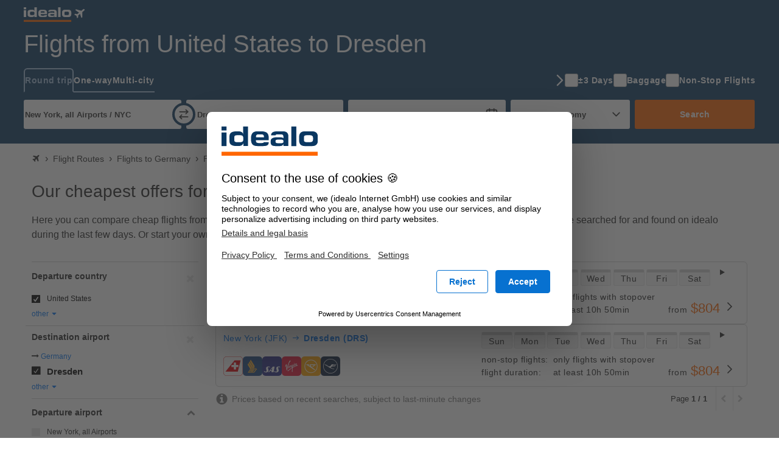

--- FILE ---
content_type: image/svg+xml
request_url: https://flight-cdn.idealo.net/bilder/fluglinie/icons/vs.svg
body_size: 2265
content:
<svg width="24" height="24" viewBox="0 0 24 24" fill="none" xmlns="http://www.w3.org/2000/svg">
<rect width="24" height="24" rx="4" fill="#EB143A"/>
<g clip-path="url(#clip0_1_12497)">
<rect width="16" height="16" transform="translate(4 4)" fill="#EB143A"/>
<path d="M9.52184 7.48232C9.52184 7.48232 10.0231 6.58031 10.419 6.28499C10.541 6.21056 10.6442 6.11012 10.7209 5.99118C10.7976 5.87224 10.8457 5.73789 10.8617 5.59818C10.8687 5.51183 10.8542 5.42512 10.8196 5.3454C10.7849 5.26569 10.731 5.19533 10.6626 5.14031C10.6626 5.14031 10.0536 4.65726 9.55932 5.48371C9.55932 5.48371 7.2169 9.79456 6.42048 14.1443C6.42048 14.1443 6.35958 14.284 6.34318 13.8902C6.34318 13.8902 6.00119 10.241 5.98713 10.1082C5.97308 9.97542 5.98713 9.65033 5.67091 9.62286C5.67091 9.62286 5.30549 9.55647 5.08765 10.099L4.0523 12.5899C4.0523 12.5899 3.8813 12.9012 4.15771 13.018C4.15771 13.018 4.46456 13.1897 4.66601 12.7684L5.13449 11.768C5.22819 11.5619 5.29846 11.5917 5.29846 11.5917C5.35468 11.6031 5.3781 11.8206 5.3781 11.8206C5.3781 11.8206 5.8138 16.713 5.81848 16.7588C5.82316 16.8045 5.86064 17.1914 6.19795 17.1914C6.43219 17.1914 6.51887 16.9213 6.56806 16.7015C6.61725 16.4817 7.07167 14.1466 7.83061 11.6329C8.32721 9.98229 8.96669 8.33624 9.52184 7.48232ZM8.83317 11.7542C8.68879 11.7974 8.56045 11.8809 8.46391 11.9943C8.36737 12.1078 8.30684 12.2464 8.28973 12.393L7.99459 14.5289C7.94774 14.9525 8.50991 14.6457 8.50991 14.6457C8.58182 14.5999 8.64357 14.5404 8.69146 14.4708C8.73935 14.4012 8.7724 14.3228 8.78866 14.2405L8.87767 13.7048L9.1494 12.2602C9.23841 11.6512 8.8402 11.7542 8.8402 11.7542H8.83317ZM9.79356 11.942C9.79356 11.942 9.63662 13.0546 9.61085 13.2996C9.61085 13.2996 9.40003 14.2382 9.91536 14.0688C10.0565 14.0143 10.1776 13.9198 10.2632 13.7974C10.3488 13.6749 10.3949 13.5302 10.3956 13.382L10.4799 12.583C10.4903 12.4097 10.5427 12.2413 10.6327 12.0917C10.7227 11.942 10.8477 11.8154 10.9976 11.7222C10.9976 11.7222 11.5129 11.4933 11.3583 11.1819C11.3583 11.1819 11.2599 10.9324 10.9531 11.0674C10.8387 11.1213 10.7173 11.1599 10.5923 11.1819L10.2363 11.2254C10.2363 11.2254 9.85446 11.2506 9.80059 11.9511L9.79356 11.942ZM9.39535 10.6691C9.71157 10.4218 9.61788 10.2112 9.61788 10.2112C9.50076 9.87926 9.06975 10.2318 9.06975 10.2318C8.70668 10.4837 8.83551 10.7332 8.83551 10.7332C8.99948 11.0056 9.40237 10.6691 9.40237 10.6691H9.39535ZM14.6752 12.2213C14.8014 12.1875 14.9146 12.1179 15.0005 12.0214C15.0864 11.9248 15.1411 11.8056 15.1577 11.6787C15.1577 11.6787 15.4037 9.97771 15.413 9.92047C15.4224 9.86324 15.5301 9.41453 15.2069 9.48321C15.0917 9.50665 14.9859 9.56247 14.9027 9.64381C14.8195 9.72514 14.7624 9.82846 14.7384 9.94108L14.4409 11.6169L14.3753 11.9511C14.3753 11.9511 14.2957 12.3174 14.6752 12.2213ZM15.659 8.65904C15.659 8.65904 16.0033 8.37974 15.8464 8.17599C15.8464 8.17599 15.6988 7.96308 15.2912 8.24696C15.2912 8.24696 14.9258 8.54 15.1507 8.74375C15.1436 8.74604 15.3615 8.93834 15.6566 8.65904H15.659ZM19.9643 10.7378C19.8847 10.5981 19.6739 10.5088 19.3014 10.6622C18.929 10.8156 18.7416 10.9072 18.7275 10.9095C18.7135 10.9118 18.2427 11.1544 18.2918 10.5272L18.4418 9.04594C18.4418 9.04594 18.5003 8.50794 18.0693 8.50794C18.0693 8.50794 17.8351 8.48505 17.472 8.79869C17.3795 8.88454 17.2715 8.95285 17.1534 9.00015C17.0526 9.02496 16.9464 9.01937 16.8489 8.98413C16.7349 8.94711 16.6116 8.94711 16.4976 8.98413C16.3622 9.03384 16.2464 9.12421 16.1668 9.24226C16.0873 9.36032 16.0481 9.49997 16.0548 9.64117L15.8909 10.9553C15.8489 11.1555 15.834 11.3602 15.8464 11.5642C15.8464 11.5642 15.8909 11.7703 16.2703 11.6466C16.2703 11.6466 16.5936 11.5505 16.6311 11.0125C16.6311 11.0125 16.7224 9.96168 16.8653 9.75793C16.9718 9.56552 17.1245 9.40131 17.3104 9.27946C17.3104 9.27946 17.6805 9.10546 17.6758 9.40079L17.5423 10.6073C17.5423 10.6073 17.4111 11.1979 17.6852 11.2941C17.6852 11.2941 17.7156 11.2941 17.6453 11.3422C17.6453 11.3422 15.8721 12.0793 13.5859 13.3247C13.7429 12.0587 14.0099 10.2959 14.0099 10.2959C14.0497 10.0098 13.6913 10.0098 13.6913 10.0098C13.34 10.0098 13.2908 10.3989 13.2603 10.5775C13.2299 10.7561 12.9675 12.1801 12.9675 12.1801C12.8481 12.8279 12.4522 12.7959 12.4522 12.7959C12.0634 12.8394 12.2976 11.8138 12.2976 11.8138C12.4007 11.4452 12.4358 11.127 12.7333 10.8866C13.0308 10.6462 13.0519 10.3348 12.8317 10.3257C12.4663 10.3074 12.0938 10.692 12.0938 10.692C11.445 11.317 11.4473 12.8325 11.4473 12.8325C11.4317 12.9558 11.4536 13.0808 11.5102 13.1919C11.5669 13.3031 11.6558 13.3955 11.7659 13.4575C12.1781 13.6407 12.745 13.3179 12.745 13.3179C12.8785 13.2286 12.8598 13.3545 12.8598 13.3545L12.8317 13.7391C11.0145 14.7439 9.29019 15.9013 7.67836 17.1983C7.67836 17.1983 6.9405 17.7272 7.20988 18.0797C7.47925 18.4323 7.9126 18.1118 8.07423 17.9607C8.07423 17.9607 9.71392 16.31 12.7591 14.4625L12.663 15.7034C12.6208 16.2643 12.4288 17.9927 12.4288 17.9927C12.3444 18.6795 12.4569 18.8077 12.4944 18.8558C12.5685 18.9477 12.6747 19.0098 12.7926 19.03C12.9106 19.0503 13.0321 19.0274 13.1338 18.9657C13.511 18.7368 13.3236 18.1644 13.2627 17.8966C13.2215 17.663 13.2035 17.4261 13.2088 17.1892C13.2346 16.832 13.443 14.4213 13.443 14.4213C13.443 14.3275 13.4594 14.1924 13.4758 14.0321C14.763 13.2881 16.0996 12.6288 17.4767 12.0587C17.4767 12.0587 18.1232 11.8092 18.6737 11.6398C18.6737 11.6398 18.8564 11.5688 19.0883 11.5001C19.3998 11.4131 19.791 11.2712 19.9198 11.1086C19.9632 11.0576 19.9904 10.9953 19.9978 10.9294C20.0053 10.8635 19.9929 10.7968 19.962 10.7378H19.9643Z" fill="white"/>
</g>
<defs>
<clipPath id="clip0_1_12497">
<rect width="16" height="16" fill="white" transform="translate(4 4)"/>
</clipPath>
</defs>
</svg>
